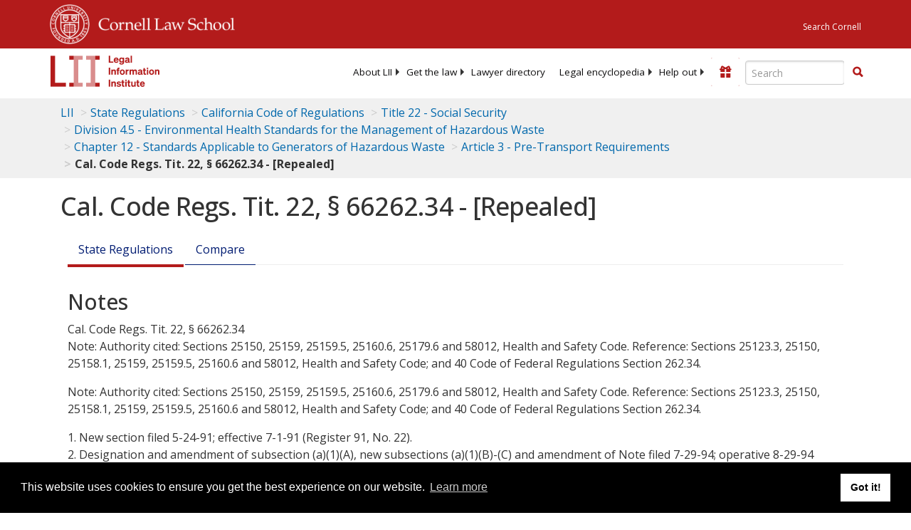

--- FILE ---
content_type: text/html; charset=utf-8
request_url: https://www.law.cornell.edu/regulations/california/22-CCR-66262.34
body_size: 8058
content:
<!DOCTYPE html>
<html lang="en">

<head>
	<!-- Global site tag (gtag.js) - Google Analytics -->
	<script async src="https://www.googletagmanager.com/gtag/js?id=UA-1734385-15"></script>
	<script>
		window.dataLayer = window.dataLayer || [];
		function gtag() { dataLayer.push(arguments); }
		gtag('js', new Date());

		gtag('config', 'UA-1734385-15');
	</script>
	<!-- Google tag (gtag.js) -->
	<script async src="https://www.googletagmanager.com/gtag/js?id=G-PDVVHXRDE6"></script>
	<script>
		window.dataLayer = window.dataLayer || [];
		function gtag() { dataLayer.push(arguments); }
		gtag('js', new Date());

		gtag('config', 'G-PDVVHXRDE6');
	</script>

	<meta charset="utf-8" />
	<meta name="version" content="v10.17.0" />
	<meta name="viewport" content="width=device-width, initial-scale=1.0">
	<link rel="shortcut icon" href="https://www.law.cornell.edu/sites/www.law.cornell.edu/files/favicon_0.ico"
		type="image/vnd.microsoft.icon" />
	<link rel="canonical" href="https://www.law.cornell.edu/regulations/california/22-CCR-66262.34">

	<meta property="og:site_name" content="LII / Legal Information Institute" />
	<meta property="og:type" content="website" />
	<meta property="og:url" content="https://www.law.cornell.edu/regulations/california/22-CCR-66262.34" />
	<meta property="og:title" content="Cal. Code Regs. Tit. 22, § 66262.34 - [Repealed]" />
	<meta property="og:image" content="https://www.law.cornell.edu/images/liibracketlogo.gif" />
	
	<meta name="twitter:card" content="Cal. Code Regs. Tit. 22, § 66262.34 - [Repealed]" />
	<meta name="twitter:site" content="@LIICornell" />
	<meta name="twitter:url" content="https://www.law.cornell.edu/regulations/california/22-CCR-66262.34" />
	<meta name="twitter:title" content="Cal. Code Regs. Tit. 22, § 66262.34 - [Repealed]" />
	<meta name="twitter:image" content="https://www.law.cornell.edu/images/liibracketlogo.gif" />
	<meta name="dcterms.title" content="Cal. Code Regs. Tit. 22, § 66262.34 - [Repealed]" />


	<title>Cal. Code Regs. Tit. 22, § 66262.34 - [Repealed] | State Regulations | US Law | LII / Legal Information Institute</title>
	

	<!-- schema.org metadata -->
	<script type="application/ld+json">
		{"@context": "http://schema.org", "@graph": [{"@type": "BreadcrumbList", "itemListElement": [{"@type": "ListItem", "position": 1, "item": {"@id": "https://www.law.cornell.edu", "name": "LII"}}, {"@type": "ListItem", "position": 2, "item": {"@id": "https://www.law.cornell.edu/regulations", "name": "State Regulations"}}, {"@type": "ListItem", "position": 3, "item": {"@id": "https://www.law.cornell.edu/regulations/california", "name": "California Code of Regulations"}}, {"@type": "ListItem", "position": 5, "item": {"@id": "https://www.law.cornell.edu/regulations/california/title-22", "name": "Title 22 - Social Security"}}, {"@type": "ListItem", "position": 6, "item": {"@id": "https://www.law.cornell.edu/regulations/california/title-22/division-4.5", "name": "Division 4.5 - Environmental Health Standards for the Management of Hazardous Waste"}}, {"@type": "ListItem", "position": 7, "item": {"@id": "https://www.law.cornell.edu/regulations/california/title-22/division-4.5/chapter-12", "name": "Chapter 12 - Standards Applicable to Generators of Hazardous Waste"}}, {"@type": "ListItem", "position": 8, "item": {"@id": "https://www.law.cornell.edu/regulations/california/title-22/division-4.5/chapter-12/article-3", "name": "Article 3 - Pre-Transport Requirements"}}, {"@type": "ListItem", "position": 9, "item": {"@id": "https://www.law.cornell.edu/regulations/california/22-CCR-66262.34", "name": "Cal. Code Regs. Tit. 22, \u00a7 66262.34 - [Repealed]"}}]}, {"@type": "WebSite", "url": "https://www.law.cornell.edu/regulations/california/22-CCR-66262.34", "name": "Cal. Code Regs. Tit. 22, \u00a7 66262.34 - [Repealed]", "author": {"@type": "Organization", "name": "California", "url": "https://www.ca.gov/"}, "description": "Cal. Code Regs. Tit. 22, \u00a7 66262.34 - [Repealed]", "publisher": {"@type": "Organization", "name": "LII / Legal Information Institute", "url": "https://www.law.cornell.edu"}}]}
	</script>
	<!-- /schema.org -->

	<!-- API url -->
	<script>
		SEARCH_URL = 'https://api.law.cornell.edu/lii/search';
	</script>

	<script src="/js/jquery-3.6.1.min.js"></script>
	<script src="/js/js.cookie.min.js"></script>
	<script src="/js/bootstrap.min.js"></script>
	<link rel="stylesheet" href="/fonts/open-sans.css">

	
	<link rel="stylesheet" type="text/css" href="/staticsite_styles/lii_stylenator_v48.min.css" />
	 

	

	<!-- include adcode -->
	<script type='text/javascript'>
		!function (a) { var b = /iPhone/i, c = /iPod/i, d = /iPad/i, e = /(?=.*\bAndroid\b)(?=.*\bMobile\b)/i, f = /Android/i, g = /(?=.*\bAndroid\b)(?=.*\bSD4930UR\b)/i, h = /(?=.*\bAndroid\b)(?=.*\b(?:KFOT|KFTT|KFJWI|KFJWA|KFSOWI|KFTHWI|KFTHWA|KFAPWI|KFAPWA|KFARWI|KFASWI|KFSAWI|KFSAWA)\b)/i, i = /IEMobile/i, j = /(?=.*\bWindows\b)(?=.*\bARM\b)/i, k = /BlackBerry/i, l = /BB10/i, m = /Opera Mini/i, n = /(CriOS|Chrome)(?=.*\bMobile\b)/i, o = /(?=.*\bFirefox\b)(?=.*\bMobile\b)/i, p = new RegExp('(?:Nexus 7|BNTV250|Kindle Fire|Silk|GT-P1000)', 'i'), q = function (a, b) { return a.test(b) }, r = function (a) { var r = a || navigator.userAgent, s = r.split('[FBAN'); return 'undefined' != typeof s[1] && (r = s[0]), s = r.split('Twitter'), 'undefined' != typeof s[1] && (r = s[0]), this.apple = { phone: q(b, r), ipod: q(c, r), tablet: !q(b, r) && q(d, r), device: q(b, r) || q(c, r) || q(d, r) }, this.amazon = { phone: q(g, r), tablet: !q(g, r) && q(h, r), device: q(g, r) || q(h, r) }, this.android = { phone: q(g, r) || q(e, r), tablet: !q(g, r) && !q(e, r) && (q(h, r) || q(f, r)), device: q(g, r) || q(h, r) || q(e, r) || q(f, r) }, this.windows = { phone: q(i, r), tablet: q(j, r), device: q(i, r) || q(j, r) }, this.other = { blackberry: q(k, r), blackberry10: q(l, r), opera: q(m, r), firefox: q(o, r), chrome: q(n, r), device: q(k, r) || q(l, r) || q(m, r) || q(o, r) || q(n, r) }, this.seven_inch = q(p, r), this.any = this.apple.device || this.android.device || this.windows.device || this.other.device || this.seven_inch, this.phone = this.apple.phone || this.android.phone || this.windows.phone, this.tablet = this.apple.tablet || this.android.tablet || this.windows.tablet, 'undefined' == typeof window ? this : void 0 }, s = function () { var a = new r; return a.Class = r, a }; 'undefined' != typeof module && module.exports && 'undefined' == typeof window ? module.exports = r : 'undefined' != typeof module && module.exports && 'undefined' != typeof window ? module.exports = s() : 'function' == typeof define && define.amd ? define('isMobile', [], a.isMobile = s()) : a.isMobile = s() }(this);
	</script>

	<!-- mobile: vignettes and page-level -->
	<script async src='//pagead2.googlesyndication.com/pagead/js/adsbygoogle.js'>
	</script>
	<script>
		(adsbygoogle = window.adsbygoogle || []).push({
			google_ad_client: 'ca-pub-6351434937294517',
			enable_page_level_ads: true,

		});
	</script>

	<!-- adsense -->
	<script type='text/javascript'>
		var googletag = googletag || {};
		googletag.cmd = googletag.cmd || [];
		(function () {
			var gads = document.createElement('script');
			gads.async = true;
			gads.type = 'text/javascript';
			var useSSL = 'https:' == document.location.protocol;
			gads.src = (useSSL ? 'https:' : 'http:') +
				'//www.googletagservices.com/tag/js/gpt.js';
			var node = document.getElementsByTagName('script')[0];
			node.parentNode.insertBefore(gads, node);
		})();
	</script>

	<script type='text/javascript'>
		function makeDefs() {
			var width = window.innerWidth || document.documentElement.clientWidth;
			if (width >= 1200) {
				var topsize = '[336,280]';
				var midsize = '[[1,1],[336,280]]';
				var bottomsize = '[[2,1],[728,90]]';
				var sponsorcaptionsize = '[[3,1],[336,15]]';
			}
			else if ((width >= 992) && (width < 1199)) {
				var topsize = '[336,280]';
				var midsize = '[[1,1],[336,280]]';
				var bottomsize = '[[2,1],[468,60]]';
				var sponsorcaptionsize = '[[3,1],[336,15]]';
			}
			else if ((width >= 768) && (width < 992)) {
				var topsize = '[300,250]';
				var midsize = '[[1,1],[300,250]]';
				var bottomsize = '[[2,1],[320,100],[320,50]]';
				var sponsorcaptionsize = '[[3,1],[300,15]]';
			}
			else if ((width >= 576) && (width < 768)) {
				var topsize = '[180,150]';
				var midsize = '[[1,1],[180,150]]';
				var bottomsize = '[[2,1],[320,100],[320,50]]';
				var sponsorcaptionsize = '[[3,1],[180,15]]';
			}
			else if ((width >= 360) && (width < 576)) {
				var topsize = '[336,280]';
				var midsize = '[[1,1],[336,280]]';
				var bottomsize = '[[2,1],[468,60]]';
				var sponsorcaptionsize = '[[3,1],[336,15]]';
			}
			else {
				var topsize = '[300,250]';
				var midsize = '[[1,1],[300,250]]';
				var bottomsize = '[[2,1],[300,250],[320,100],[320,50]]';
				var sponsorcaptionsize = '[[3,1],[300,15]]';
			}

			var topdefp1 = 'googletag.defineSlot(';
			var topdefp2 = "'/1519273/LII_State_Regulations_Top_Right', ".concat(topsize, ',');
			var topdef = topdefp1.concat(topdefp2, '\'', 'div-gpt-ad-top', '\'', ').addService(googletag.pubads());   ');

			var middefp1 = 'googletag.defineSlot(';
			var middefp2 = "'/1519273/LII_State_Regulations_Mid_Right', ".concat(midsize, ',');
			var middef = middefp1.concat(middefp2, '\'', 'div-gpt-ad-middle', '\'', ').addService(googletag.pubads());   ');

			var bottomdefp1 = 'googletag.defineSlot(';
			var bottomdefp2 = "'/1519273/LII_State_Regulations_Footer', ".concat(bottomsize, ',');
			var bottomdef = bottomdefp1.concat(bottomdefp2, '\'', 'div-gpt-ad-bottom', '\'', ').addService(googletag.pubads());   ');

			var sponsorcaptiondefp1 = 'googletag.defineSlot(';
			var sponsorcaptiondefp2 = "'/1519273/LII_DEFAULT_SponsorCaption', ".concat(sponsorcaptionsize, ',');
			var sponsorcaptiondef = sponsorcaptiondefp1.concat(sponsorcaptiondefp2, '\'', 'div-gpt-ad-sponsorcaption', '\'', ').addService(googletag.pubads());   ');

			var defs = topdef + middef + bottomdef + sponsorcaptiondef
			return defs;

		};



		googletag.cmd.push(function () {
			{
				mydefs = makeDefs();
				eval(mydefs);
			};

			googletag.pubads().enableSingleRequest();
			googletag.enableServices();
		});
			//-->
	</script>
	<!-- /adsense -->
	<!-- /include adcode -->

	



</head>


<body class="stateregs california">


	
<div id="liisurveymodal" class="modal fade bs-example-modal-lg" tabindex="-1" role="dialog" aria-labelledby="liisurveymodal" aria-hidden="true">
    <div class="modal-dialog modal-lg">
        <div class="modal-content">
                <div class="modal-title-box">Please help us improve our site!</div>	
            <div class="modal-header">
                <button type="button" class="close" onclick="snooze_survey()" data-dismiss="modal">&times;</button>
            </div>			
            <div class="modal-body">	  
                <iframe title="Survey Frame" class="survey-content" id="iframeHolder"></iframe>
            </div>		
            <div class="modal-footer">
                <a href="#" class="btn btn-primary" class="close" data-dismiss="modal" onclick="snooze_survey()">No thank you</a>
            </div>
        </div>
    </div>
</div>


	<header id="conannav" class="navbar navbar-fixed-top active">
		<a href="#content" class="skip">Skip to main content</a>

		<div id="cu-identity">
			<div class="container-fluid">
				<a href="https://www.cornell.edu" id="insignialink" title="Cornell University">
					<img class="img-responsive"
						src="https://www.law.cornell.edu/sites/all/themes/liizenboot/images/insignia.gif"
						alt="Cornell University insignia" />
				</a>
				<a href="https://www.lawschool.cornell.edu/" id="clslink" title="Cornell Law School">Cornell Law
					School</a>
				<a href="https://www.cornell.edu/search/" id="cusearch" title="Search Cornell University">Search
					Cornell</a>
			</div>
		</div>

		<div id="lii-identity" class="col-12 identity-header">
			<div id="liiheader" class="container-fluid">
				<nav id="liiallnav" class="navbar" aria-label="Main">
					<div id="liibanner" class="navbar-header">
						<button type="button" class="navbar-toggle" data-toggle="collapse" data-target="#liinav"
							href="#liinav">
							<span class="sr-only">Toggle navigation</span>
							<span class="icon-bar"></span>
							<span class="icon-bar"></span>
							<span class="icon-bar"></span>
						</button>
						<div id="liilogodiv">
							<a id="liilogo" class="navbar-brand" href="/" aria-label="lii logo"></a>
						</div>
						<div class="navbar-right" id="liinavbarstuff">
							
							<button id="survey" class="btn btn-primary icon-pencil icon-white"
								style="display: none; margin-bottom: 10px; margin-top:-20px; height: 42px">Please help
								us improve our site!</button>

							<div id="liidonatewrap">
								<a id="liidonate" class="navbar-link mdblueinv" href="/donate"
									aria-label="Donate to LII">
									<span class="glyphicon glyphicon-gift"></span>
									<span class="gltxt">Support Us!</span>
								</a>
							</div>

							<div id="liisearchlinkwrap">
								<a id="liisearchlink" href="#" class="navbar-link cured" aria-label="Search LII">
									<span class="glyphicon glyphicon-search"></span>
									<span class="gltxt">Search</span>
								</a>
							</div>

							<div id="liisearch" href="#">
								<div class="input-group" id="adv-search" role="search">
									<input label="Enter the terms you wish to search for." placeholder="Search"
										class="form-control form-text" type="text" id="edit-keys" name="keys" value=""
										list="autocomplete_list" aria-label="Enter search terms text box">
									<datalist id="autocomplete_list">
									</datalist>
									<div class="input-group-btn">
										<div class="btn-group" role="group" aria-label="Filter and search buttons">
											<button type="button" class="btn btn-primary" onclick="findNowClickEvent()"
												aria-label="Find now"><span class="glyphicon glyphicon-search"
													aria-hidden="true" role="button"></span></button>
										</div>
									</div>
								</div>
							</div>
						</div>

						<div id="liinav" class="collapse navbar-collapse">
							<ul id="liiheadernav" class="nav navbar-nav" role="menubar" aria-hidden="false">
								<li role="menuitem" aria-haspopup="true" class="menu-item dropdown dropdown-submenu">
									<a href="/lii/about/about_lii" class="dropdown-toggle" data-toggle="dropdown"
										aria-expanded="false">About
										LII</a>
									<ul role="menu" aria-hidden="true" class="dropdown-menu sub-menu">
										<li role="menuitem">
											<a href="/lii/about/who_we_are">Who We Are</a>
										</li>
										<li role="menuitem">
											<a href="/lii/about/what_we_do">What We Do</a>
										</li>
										<li role="menuitem">
											<a href="/lii/about/who_pays_for_this">Who Pays For This</a>
										</li>
										<li role="menuitem">
											<a href="/lii/about/contact_us">Contact Us</a>
										</li>
									</ul>
								</li>
								<li role="menuitem" aria-haspopup="true" class="menu-item dropdown dropdown-submenu">
									<a href="/lii/get_the_law" class="dropdown-toggle" data-toggle="dropdown"
										aria-expanded="false">Get the
										law</a>
									<ul role="menu" aria-hidden="true" class="dropdown-menu sub-menu">
										<li role="menuitem">
											<a title="U.S. Constitution" href="/constitution">Constitution</a>
										</li>
										<li role="menuitem">
											<a title="Supreme Court" href="/supremecourt/text/home">Supreme Court</a>
										</li>
										<li role="menuitem">
											<a title="U.S. Code" href="/uscode/text">U.S. Code</a>
										</li>
										<li role="menuitem">
											<a title="C.F.R." href="/cfr/text">CFR</a>
										</li>
										<li role="menuitem" aria-haspopup="true"
											class="menu-item dropdown dropdown-submenu">
											<a title="Federal Rules" href="/rules" class="dropdown-toggle"
												data-toggle="dropdown" aria-expanded="false">Federal Rules</a>
											<ul role="menu" aria-hidden="true" class="dropdown-menu submenu-menu">
												<li role="menuitem">
													<a href="/rules/frap">Federal Rules of Appellate Procedure</a>
												</li>
												<li role="menuitem">
													<a href="/rules/frcp">Federal Rules of Civil Procedure</a>
												</li>
												<li role="menuitem">
													<a href="/rules/frcrmp">Federal Rules of Criminal Procedure</a>
												</li>
												<li role="menuitem">
													<a href="/rules/fre">Federal Rules of Evidence</a>
												</li>
												<li role="menuitem">
													<a href="/rules/frbp">Federal Rules of Bankruptcy Procedure</a>
												</li>
											</ul>
										</li>
										<li role="menuitem">
											<a title="U.C.C." href="/ucc">U.C.C.</a>
										</li>
										<li aria-haspopup="true" class="menu-item dropdown dropdown-submenu">
											<a title="Law by jurisdiction" href="#" class="dropdown-toggle"
												data-toggle="dropdown" aria-expanded="false">Law by jurisdiction</a>
											<ul role="menu" class="dropdown-menu submenu-menu">
												<li role="menuitem">
													<a href="/states">State law</a>
												</li>
												<li role="menuitem">
													<a href="/uniform">Uniform laws</a>
												</li>
												<li role="menuitem">
													<a href="/federal">Federal law</a>
												</li>
												<li role="menuitem">
													<a href="/world">World law</a>
												</li>
											</ul>
										</li>
									</ul>
								</li>
								<li role="menuitem">
									<a href="https://lawyers.law.cornell.edu/">Lawyer directory</a>
								</li>
								<li role="menuitem" class="menu-item dropdown dropdown-submenu">
									<a href="/wex" class="dropdown-toggle" data-toggle="dropdown"
										aria-expanded="false">Legal encyclopedia</a>
									<ul role="menu" class="dropdown-menu sub-menu">
										<li role="menuitem">
											<a href="/wex/category/business_law">Business law</a>
										</li>
										<li role="menuitem">
											<a href="/wex/category/constitutional_law">Constitutional law</a>
										</li>
										<li role="menuitem">
											<a href="/wex/category/criminal_law_and_procedure">Criminal law</a>
										</li>
										<li role="menuitem">
											<a href="/wex/category/family_law">Family law</a>
										</li>
										<li role="menuitem">
											<a href="/wex/category/employment_law">Employment law</a>
										</li>
										<li role="menuitem">
											<a href="/wex/category/money_and_financial_problems">Money and Finances</a>
										</li>

										<li role="menuitem">
											<a href="/wex/wex_articles">More...</a>
										</li>
									</ul>
								</li>
								<li role="menuitem" class="menu-item dropdown dropdown-submenu">
									<a href="/lii/help_out" class="dropdown-toggle" data-toggle="dropdown"
										aria-expanded="false">Help out</a>
									<ul role="menu" class="dropdown-menu sub-menu">
										<li role="menuitem" aria-hidden="true">
											<a href="/donate">Give</a>
										</li>
										<li role="menuitem" aria-hidden="true">
											<a href="/lii/help_out/sponsor">Sponsor</a>
										</li>
										<li role="menuitem">
											<a href="/lii/help_out/advertise">Advertise</a>
										</li>
										<li role="menuitem">
											<a href="/lii/help_out/create">Create</a>
										</li>
										<li role="menuitem">
											<a href="/lii/help_out/promote">Promote</a>
										</li>
										<li role="menuitem">
											<a href="/lii/help_out/join_directory">Join Lawyer Directory</a>
										</li>
									</ul>
								</li>
							</ul>
							<ul id="liinavsoc" class="nav navbar-nav navbar-right">
								<li>
									
									<div class="addthis_horizontal_follow_toolbox"></div>
								</li>
							</ul>
						</div>
					</div>
					
				</nav>
			</div>
		</div>
		
		
	</header>
	<br><br>
	
	<div id="breadcrumb" class="container-fluid">
		<div class="row">
			<div class="navbar-header">
				<nav aria-label="breadcrumb" class="bc-icons-2">
					<ol class="breadcrumb">
						
						
						
						<li class="breadcrumb-item"><a href="/">LII</a></li>
						
						 
						
						<li class="breadcrumb-item"><a href="/regulations">State Regulations</a></li>
						
						 
						
						<li class="breadcrumb-item"><a href="/regulations/california">California Code of Regulations</a></li>
						
						 
						
						<li class="breadcrumb-item"><a href="/regulations/california/title-22">Title 22 - Social Security</a></li>
						
						 
						
						<li class="breadcrumb-item"><a href="/regulations/california/title-22/division-4.5">Division 4.5 - Environmental Health Standards for the Management of Hazardous Waste</a></li>
						
						 
						
						<li class="breadcrumb-item"><a href="/regulations/california/title-22/division-4.5/chapter-12">Chapter 12 - Standards Applicable to Generators of Hazardous Waste</a></li>
						
						 
						
						<li class="breadcrumb-item"><a href="/regulations/california/title-22/division-4.5/chapter-12/article-3">Article 3 - Pre-Transport Requirements</a></li>
						
						 
						
						<li class="breadcrumb-item breadcrumb-last">Cal. Code Regs. Tit. 22, § 66262.34 - [Repealed]</li>
						
						 
					</ol>
				</nav>
			</div>
		</div>
	</div>
	

	<main id="main" class="container-fluid">
		<div id="content" class="col-sm-8">
			<div class="pagewrapper">
				<div class="container-fluid">
					<div class="row">
						
						<div title="Definitions Frame"></div>
						
						
						
						<h1 class="title" id="page_title"> Cal. Code Regs. Tit. 22, § 66262.34 - [Repealed] </h1>
<div class="tabbable-panel">
<div class="tabbable-line">
<ul class="nav nav-tabs ">
<li class="active">
<a data-toggle="tab" href="#tab_default_1">
                        State Regulations </a>
</li>
<li>
<a data-toggle="tab" href="#tab_point_in-time">
                    Compare
                </a>
</li>
</ul>
<div class="tab-content">
<div class="tab-pane active" id="tab_default_1">
<!-- 'text' content area -->
<div class="statereg-notes">
<h2 class="statereg-notes-heading">Notes</h2>
<div class="statereg-note">
<note>Cal. Code
					 Regs. Tit. <primaryidcodenumber>22</primaryidcodenumber>, §
											<span class="codesec">66262.34</span></note>
</div>
<div class="statereg-note">
<note>
<p>Note: Authority cited: Sections
						<span class="codecitation"><span class="codesec">25150</span></span>,
						<span class="codecitation"><span class="codesec">25159</span></span>,
						<span class="codecitation"><span class="codesec">25159.5</span></span>,
						<span class="codecitation"><span class="codesec">25160.6</span></span>,
						<span class="codecitation"><span class="codesec">25179.6</span></span>
						and 58012, Health and Safety Code. Reference: Sections
						<span class="codecitation"><span class="codesec">25123.3</span></span>,
						<span class="codecitation"><span class="codesec">25150</span></span>,
						<span class="codecitation"><span class="codesec">25158.1</span></span>,
						<span class="codecitation"><span class="codesec">25159</span></span>,
						<span class="codecitation"><span class="codesec">25159.5</span></span>,
						<span class="codecitation"><span class="codesec">25160.6</span></span>
						and 58012, Health and Safety Code; and 40 Code of Federal Regulations Section
						262.34.</p>
</note>
</div>
<div class="statereg-note">
<note>
<p>Note: Authority cited: Sections
						<span class="codecitation"><span class="codesec">25150</span></span>,
						<span class="codecitation"><span class="codesec">25159</span></span>,
						<span class="codecitation"><span class="codesec">25159.5</span></span>,
						<span class="codecitation"><span class="codesec">25160.6</span></span>,
						<span class="codecitation"><span class="codesec">25179.6</span></span>
						and 58012, Health and Safety Code. Reference: Sections
						<span class="codecitation"><span class="codesec">25123.3</span></span>,
						<span class="codecitation"><span class="codesec">25150</span></span>,
						<span class="codecitation"><span class="codesec">25158.1</span></span>,
						<span class="codecitation"><span class="codesec">25159</span></span>,
						<span class="codecitation"><span class="codesec">25159.5</span></span>,
						<span class="codecitation"><span class="codesec">25160.6</span></span>
						and 58012, Health and Safety Code; and 40 Code of Federal Regulations Section
						262.34.</p>
</note>
</div>
<div class="statereg-note">
<note> 1. New section filed
					 5-24-91; effective 7-1-91 (Register 91, No. 22).<br/> 2. Designation and
					 amendment of subsection (a)(1)(A), new subsections (a)(1)(B)-(C) and amendment
					 of Note filed 7-29-94; operative 8-29-94 (Register 94, No. 30).<br/> 3.
					 Amendment of subsection (a)(1)(B)2, new subsections (a)(1)(C)-(C)ii, subsection
					 redesignation and amendment of Note filed 10-24-94 as an emergency; operative
					 10-24-94 (Register 94, No. 43). A Certificate of Compliance must be transmitted
					 to OAL by 2-20-95 or emergency language will be repealed by operation of law on
					 the following day.<br/> 4. Amendment of subsections (a)(1)(B)2., new
					 subsections (a)(1)(C)-(C)ii, subsection redesignation and amendment of Note
					 refiled 2-21-95 as an emergency; operative 2-21-95 (Register 95, No. 8). A
					 Certificate of Compliance must be transmitted to OAL by 6-21-95 or emergency
					 language will be repealed by operation of law on the following day.<br/>
					 5. Editorial correction adding History 4 (Register 95, No. 10).<br/> 6.
					 Amendment of subsection (a)(1)(B)2., new subsections (a)(1)(C)-(C)(ii),
					 subsection relettering and amendment of Note refiled 6-19-95 as an emergency;
					 operative 6-19-95 (Register 95, No. 25). A Certificate of Compliance must be
					 transmitted to OAL by 10-17-95 or emergency language will be repealed by
					 operation of law on the following day.<br/> 7. Amendment of subsection
					 (a)(1)(B)2., new subsections (a)(1)(C)-(C)(ii), subsection relettering and
					 amendment of Note refiled 10-16-95 as an emergency; operative 10-16-95
					 (Register 95, No. 42). A Certificate of Compliance must be transmitted to OAL
					 by 2-13-96 or emergency language will be repealed by operation of law on the
					 following day.<br/> 8. Change without regulatory effect amending
					 subsection (a)(1)(B) filed 12-28-95 pursuant to section
					 <a href="/regulations/california/1-CCR-100">100</a>, title 1, California Code of
					 Regulations (Register 95, No. 52).<br/> 9. Certificate of Compliance as
					 to 10-24-94 order including amendment of subsection (a)(1)(C) and new
					 designation of subsections (a)(1)(C)(i)-(ii) to (a)(1) (C)1.-2., transmitted to
					 OAL 12-15-95 and filed 1-31-96 (Register 96, No. 5).<br/> 10. Change
					 without regulatory effect amending subsections (a) and (c), repealing
					 subsections (d)-(d)(2) and adding new sections (d)-(d)(3), and amending
					 subsections (e)(1)(B) and (f)(2) filed 4-3-96 pursuant to section
					 <a href="/regulations/california/1-CCR-100">100</a>, title 1, California Code of
					 Regulations (Register 96, No. 14).<br/> 11. Change without regulatory
					 effect amending subsection (a)(1)(C) filed 2-3-97 pursuant to section
					 <a href="/regulations/california/1-CCR-100">100</a>, title 1, California Code of
					 Regulations (Register 97, No. 6).<br/> 12. Change without regulatory
					 effect redesignating former subsections (a)(1)(D), (a)(2) and (a)(3) as
					 subsections (a)(2), (a)(3), and (a)(4), respectively, amending newly designated
					 subsection (a)(4), and repealing former subsection (a)(4) filed 8-15-97
					 pursuant to section
					 <a href="/regulations/california/1-CCR-100">100</a>, title 1, California Code of
					 Regulations (Register 97, No. 33).<br/> 13. Change without regulatory
					 effect amending subsection (a)(4) filed 10-28-97 pursuant to section
					 <a href="/regulations/california/1-CCR-100">100</a>, title 1, California Code of
					 Regulations (Register 97, No. 44).<br/> 14. Amendment of subsections
					 (a), (c) and (d) filed 10-1-98; operative 10-31-98 (Register 98, No.
					 40).<br/> 15. Change without regulatory effect amending subsections
					 (a)(1)(A)-(B) filed 8-3-2000 pursuant to section
					 <a href="/regulations/california/1-CCR-100">100</a>, title 1, California Code of
					 Regulations (Register 2000, No. 31).<br/> 16. Change without regulatory
					 effect amending subsection (a)(4) filed 9-11-2000 pursuant to section
					 <a href="/regulations/california/1-CCR-100">100</a>, title 1, California Code of
					 Regulations (Register 2000, No. 37).<br/> 17. Change without regulatory
					 effect amending subsections (a)(1)(A) and (c) filed 1-13-2005 pursuant to
					 section <a href="/regulations/california/1-CCR-100">100</a>, title 1, California Code of
					 Regulations (Register 2005, No. 2).<br/>18. Change without regulatory
					 effect amending subsection (d)(2), adding subsections (g)-(h) and amending Note
					 filed 8-24-2006 pursuant to section
					 <a href="/regulations/california/1-CCR-100">100</a>, title 1, California Code of
					 Regulations (Register 2006, No. 34).<br/>19. Change without regulatory
					 effect adding subsection (i) and amending Note filed
					 <effectivedate>12/28/2016</effectivedate> pursuant
					 to section <a href="/regulations/california/1-CCR-100">100</a>, title 1, California Code of
					 Regulations (<span class="regcitation">Register
					 2016, No. 53</span>).<br/>20. Repealer filed 5-6-2024; operative
					 <operationaldate>7/1/2024</operationaldate>
					 (<span class="regcitation">Register
					 2024, No. 19</span>).</note>
</div>
<div class="statereg-note">
</div>
</div>
</div>
<div class="tab-pane" id="tab_default_2">
<!-- 'notes' content area -->
</div>
<div class="tab-pane" id="tab_point_in-time">
<!-- 'point in time' content area -->
<div>
<p>State regulations are updated quarterly; we currently have two versions available.
                        Below is a <strong>comparison between our most recent version and the prior quarterly release.</strong>
                        More comparison features will be added as we have more versions to compare.</p>
<hr/>
</div>
<div id="diffoutput">
                    No prior version found.
                </div>
</div>
</div>
</div>
</div>
						
						
					</div>
				</div>
			</div>
			

			<div id="page-bottom" aria-hidden="true">
				<div class="region region-bottom">
					<div id="block-liidfp-2" class="block block-liidfp first last odd">


						<div class="gfs">
							<div id="div-gpt-ad-bottom" data-google-query-id="CNH77Z7C7d8CFURLAQodp9oMpg">
								<script type="text/javascript">
									googletag.cmd.push(function () { googletag.display('div-gpt-ad-bottom'); });
								</script>
							</div>
						</div>
					</div>
				</div>
			</div>

		</div>



		<aside id="supersizeme" class="col-sm-4" aria-label="Sponsor Listings and Toolbox panel">
			
			<div class="block" id="toolbox">

				<h2 class="title toolbox"><span class="glyphicon glyphicon-briefcase"></span> State Regulations Toolbox
				</h2>

				


				
				<div class="socSep">
					<hr />
				</div>

				<div class="addthis_sharing_toolbox"></div>

				<div class="socSep">
					<hr />
				</div>

				<script type="text/javascript">
					var addthis_config = {
						data_track_addressbar: false,
						data_track_clickback: true,
						publid: 'liiadverts',
						ui_tabindex: 0,
						ui_508_compliant: true
					};
					var addthis_share = {
						url_transforms: {
							shorten: {
								twitter: 'bitly'
							}
						},
						shorteners: {
							bitly: {
								login: 'liicornell',
								apiKey: 'R_75b99d95e1c3033c4dbea23ce04bf5d3'
							}
						},
						passthrough: {
							twitter: {
								via: 'LIICornell'
							}
						}
					};
				</script>

				<script type="text/javascript" src="https://s7.addthis.com/js/300/addthis_widget.js#pubid=liiadverts"
					async="async"></script>

				

			</div>
			

			<div class="block" aria-hidden="true">
				<div class="gfs">
					<div id='div-gpt-ad-top'>
						<script type='text/javascript'>
							googletag.cmd.push(function () { googletag.display('div-gpt-ad-top'); });
						</script>
					</div>
				</div>

			</div>

			<div class="block" aria-hidden="true">
				<div class="gfs">
					<div id='div-gpt-ad-middle'>
						<script type='text/javascript'>
							googletag.cmd.push(function () { googletag.display('div-gpt-ad-middle'); });
						</script>
					</div>
				</div>

			</div>

			



		</aside>


	</main>

	<footer id="liifooter" class="container-fluid">
		<ul id="liifooternav" class="nav navbar-nav">
			<li class="first">
				<a href="/lii/about/accessibility" class="nav">Accessibility</a>
			</li>
			<li class="first">
				<a href="/lii/about/about_lii" class="nav">About LII</a>
			</li>
			<li>
				<a href="/lii/about/contact_us" class="nav">Contact us</a>
			</li>
			<li>
				<a href="/lii/help_out/sponsor">Advertise here</a>
			</li>
			<li>
				<a href="/lii/help" class="nav">Help</a>
			</li>
			<li>
				<a href="/lii/terms/documentation" class="nav">Terms of use</a>
			</li>
			<li class="last">
				<a href="/lii/terms/privacy_policy" class="nav">Privacy</a>
			</li>
		</ul>
		<ul class="nav navbar-nav navbar-right">
			<li>
				<a href="/" title="LII home page">
					<img width="62" height="43"
						src="https://www.law.cornell.edu/sites/all/themes/liizenboot/images/LII_logo_footer.gif"
						alt="LII logo">
				</a>
			</li>
		</ul>
	</footer>

	<script>
		jQuery(document).ready(function () {
			jQuery("#liisearchlink").click(function () {
				jQuery("#liisearch").toggle('slide');
				jQuery("#liinavbarstuff").toggleClass('searchboxslid');
			});
		});

		jQuery(document).ready(function () {
			jQuery('[data-toggle="tooltip"]').each(function () {
				var $elem = jQuery(this);
				$elem.tooltip({
					html: true,
					container: $elem,
					delay: { hide: 400 }
				});
			});
		});
	</script>

	
	<script type="text/javascript" src="/staticsite_scripts/htmldiff.js"> </script>
	 
	<script type="text/javascript" src="/staticsite_scripts/lii_scriptinator.min.js"> </script>
	 
	
	<script>
		window.addEventListener("load", function () {
			window.cookieconsent.initialise(
				{
					"palette": {
						"popup": {
							"background": "#000"
						}, "button": {
							"background": "#f1d600"
						}
					}
				})
		});
	</script>
	

</body>
</html>

--- FILE ---
content_type: text/html; charset=UTF-8
request_url: https://www.law.cornell.edu/ajax/lii-fundraiser.php
body_size: 7
content:
{"enabled":"0","omitted":false,"onpage":"\/regulations\/california\/22-CCR-66262.34"}

--- FILE ---
content_type: text/html; charset=utf-8
request_url: https://www.google.com/recaptcha/api2/aframe
body_size: 266
content:
<!DOCTYPE HTML><html><head><meta http-equiv="content-type" content="text/html; charset=UTF-8"></head><body><script nonce="-3TDlvirdHgcn3Cwb2PGCw">/** Anti-fraud and anti-abuse applications only. See google.com/recaptcha */ try{var clients={'sodar':'https://pagead2.googlesyndication.com/pagead/sodar?'};window.addEventListener("message",function(a){try{if(a.source===window.parent){var b=JSON.parse(a.data);var c=clients[b['id']];if(c){var d=document.createElement('img');d.src=c+b['params']+'&rc='+(localStorage.getItem("rc::a")?sessionStorage.getItem("rc::b"):"");window.document.body.appendChild(d);sessionStorage.setItem("rc::e",parseInt(sessionStorage.getItem("rc::e")||0)+1);localStorage.setItem("rc::h",'1769482008468');}}}catch(b){}});window.parent.postMessage("_grecaptcha_ready", "*");}catch(b){}</script></body></html>